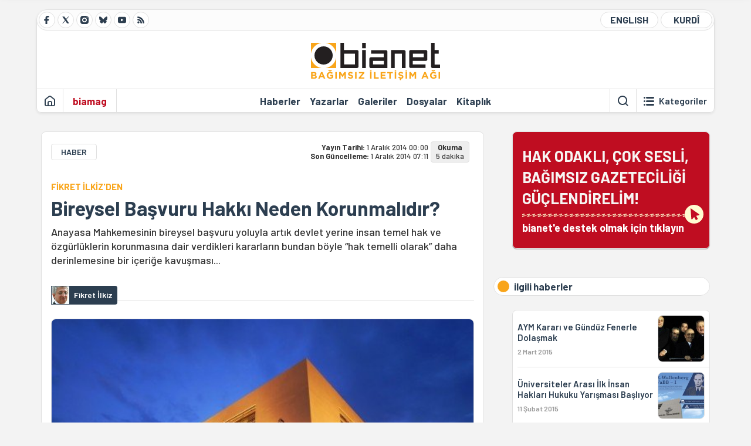

--- FILE ---
content_type: text/html; charset=utf-8
request_url: https://bianet.org/haber/bireysel-basvuru-hakki-neden-korunmalidir-160383
body_size: 15384
content:
<!DOCTYPE html><html lang=tr xml:lang=tr><head><script>window.dataLayer=window.dataLayer||[];window.dataLayer.push({'section':'Bianet'});</script><script>(function(w,d,s,l,i){w[l]=w[l]||[];w[l].push({'gtm.start':new Date().getTime(),event:'gtm.js'});var f=d.getElementsByTagName(s)[0],j=d.createElement(s),dl=l!='dataLayer'?'&l='+l:'';j.async=true;j.src='https://www.googletagmanager.com/gtm.js?id='+i+dl;f.parentNode.insertBefore(j,f);})(window,document,'script','dataLayer','GTM-T33QTD7');</script><meta charset=utf-8><meta name=viewport content="width=device-width, initial-scale=1, shrink-to-fit=no"><meta http-equiv=Content-Language content=tr><meta http-equiv=Cache-Control content="no-cache, no-store, must-revalidate"><meta http-equiv=Pragma content=no-cache><meta http-equiv=Expires content=0><link rel="shortcut icon" type=image/x-icon href=/favicon.ico><title>Bireysel Başvuru Hakkı Neden Korunmalıdır?</title><meta itemprop=description name=description property=og:description content="Anayasa Mahkemesinin bireysel başvuru yoluyla artık devlet yerine insan temel hak ve özgürlüklerin korunmasına dair verdikleri kararların bundan böyle “hak temelli olarak” daha derinlemesine bir içeriğe kavuşması..."><meta itemprop=datePublished content=2014-12-01T00:00:00+03:00><meta name=dateModified content=2014-12-01T07:11:24+03:00><meta itemprop=datePublished property=article:published content=2014-12-01T00:00:00+03:00><meta itemprop=keywords name=keywords content="bireysel başvuru hakkı"><meta itemprop=identifier name=contentid content=160383><meta property=og:title content="Bireysel Başvuru Hakkı Neden Korunmalıdır?"><meta property=og:url itemprop=url content=https://bianet.org/yazi/bireysel-basvuru-hakki-neden-korunmalidir-160383><meta name=twitter:url content=https://bianet.org/yazi/bireysel-basvuru-hakki-neden-korunmalidir-160383><meta name=twitter:title content="Bireysel Başvuru Hakkı Neden Korunmalıdır?"><meta name=twitter:description content="Anayasa Mahkemesinin bireysel başvuru yoluyla artık devlet yerine insan temel hak ve özgürlüklerin korunmasına dair verdikleri kararların bundan böyle “hak temelli olarak” daha derinlemesine bir içeriğe kavuşması..."><meta name=pdate content=20141201><meta name=utime content=20141201071124><meta name=ptime content=20141201000000><meta property=og:image content=https://static.bianet.org/system/uploads/1/articles/spot_image/000/160/383/original/anayasa_mahkemesi.jpg><meta name=twitter:image content=https://static.bianet.org/system/uploads/1/articles/spot_image/000/160/383/original/anayasa_mahkemesi.jpg><meta itemprop=genre content=News><meta itemprop=inLanguage content=tr><meta itemprop=ogType property=og:type content=article><meta property=og:type content=article><meta name=msapplication-starturl content=https://bianet.org><meta name=twitter:card content=summary_large_image><meta name=twitter:widgets:new-embed-design content=on><meta name=twitter:widgets:csp content=on><link rel=canonical href=https://bianet.org/yazi/bireysel-basvuru-hakki-neden-korunmalidir-160383><link rel=preconnect href=https://fonts.googleapis.com><link rel=preconnect href=https://fonts.gstatic.com crossorigin><link href="https://fonts.googleapis.com/css2?family=Barlow:ital,wght@0,400;0,500;0,600;0,700;1,400;1,500;1,600;1,700&amp;display=swap" rel=stylesheet><link rel=stylesheet href="/assets/css/main.css?v=rF0UcM0bW-J5Dpal-TQ0PkMc4VpxKuBonXeKKLg_blk" media=screen><link rel=stylesheet href=/assets/js/vendor/lightGallery/css/lightgallery-bundle.min.css media=none onload="if(media!='screen')media='screen'"><link rel=stylesheet href=/assets/js/vendor/select2/css/select2.min.css media=none onload="if(media!='screen')media='screen'"><link rel=stylesheet href="/assets/js/vendor/select2/css/select2-biatheme.css?v=EBJ32YPL0nz7-elwZf4CNSp3AmoIC2mpCJ3w4mteMWI" media=none onload="if(media!='screen')media='screen'"><script async src=https://securepubads.g.doubleclick.net/tag/js/gpt.js crossorigin=anonymous></script><script>window.googletag=window.googletag||{cmd:[]};googletag.cmd.push(function(){googletag.defineSlot('/23095218034/masthead_mobil',[300,100],'div-gpt-ad-1765913091729-0').addService(googletag.pubads());googletag.defineSlot('/23095218034/habarsonu_mobil',[[300,250],[336,280]],'div-gpt-ad-1765913132123-0').addService(googletag.pubads());googletag.defineSlot('/23095218034/habarsonu_desktop',[[960,90],[970,66],'fluid',[950,90],[980,90],[970,250],[970,90],[980,120]],'div-gpt-ad-1765913171830-0').addService(googletag.pubads());googletag.defineSlot('/23095218034/sidebar2',[[336,280],[300,250]],'div-gpt-ad-1765913200437-0').addService(googletag.pubads());googletag.defineSlot('/23095218034/sidebar-2',[[336,280],[300,250]],'div-gpt-ad-1765913228340-0').addService(googletag.pubads());googletag.defineSlot('/23095218034/sayfa_alti',[[300,250],[300,31],[300,75],[336,280],[300,50],[300,100],[320,100],[320,50]],'div-gpt-ad-1765913306932-0').addService(googletag.pubads());googletag.defineSlot('/23095218034/1',[[750,200],[728,90],[960,90],[750,100],[970,90],[970,250],[970,66],[750,300],[950,90]],'div-gpt-ad-1765913343676-0').addService(googletag.pubads());googletag.pubads().enableSingleRequest();googletag.pubads().collapseEmptyDivs();googletag.enableServices();});</script><ins data-publisher=adm-pub-6296092264 data-ad-network=667c219d865235b64ada3ccb data-ad-size="[[320, 100]], [[970, 90]]" class=adm-ads-area></ins><script src=https://static.cdn.admatic.com.tr/showad/showad.min.js></script><script>window.yaContextCb=window.yaContextCb||[]</script><script src=https://yandex.ru/ads/system/context.js async></script><script>history.scrollRestoration="manual";var adsStatus=true;</script><script type=application/javascript src=https://news.google.com/swg/js/v1/swg-basic.js></script><script>(self.SWG_BASIC=self.SWG_BASIC||[]).push(basicSubscriptions=>{basicSubscriptions.setOnEntitlementsResponse(entitlementsPromise=>{entitlementsPromise.then(entitlements=>{if(entitlements.enablesThisWithCacheableEntitlements()){adsStatus=false;window.addEventListener('load',function(){var ads=document.querySelectorAll('ins');ads.forEach(function(ad){ad.remove();});});basicSubscriptions.dismissSwgUI();}});});basicSubscriptions.init({type:"NewsArticle",isPartOfType:["Product"],isPartOfProductId:"CAowxYmcCw:openaccess",clientOptions:{theme:"light",lang:"tr"},});});</script><body><noscript><iframe src="https://www.googletagmanager.com/ns.html?id=GTM-T33QTD7" height=0 width=0 style=display:none;visibility:hidden></iframe></noscript><header class=header--desktop><div class='container header-wrapper shadow-sm'><div class='top-bar row'><div class='social col-4'><a href=https://www.facebook.com/bagimsiziletisimagi class='btn btn--social btn--circle btn--social--facebook' target=_blank><img src=https://static.bianet.org/icons/icon-facebook.svg alt="Facebook'ta Bianet"></a> <a href=https://twitter.com/bianet_org class='btn btn--social btn--circle btn--social--twitter' target=_blank><img src=https://static.bianet.org/icons/icon-twitter.svg alt="Twitter'da Bianet"></a> <a href=https://www.instagram.com/bianetorg class='btn btn--social btn--circle btn--social--instagram' target=_blank><img src=https://static.bianet.org/icons/icon-instagram.svg alt="Instagram'da Bianet"></a> <a href=https://bsky.app/profile/bianet.org class='btn btn--social btn--circle btn--social--bluesky' target=_blank><img src=https://static.bianet.org/icons/icon-bluesky.svg alt="Bluesky'da Bianet"></a> <a href=https://www.youtube.com/user/bianetorg class='btn btn--social btn--circle btn--social--youtube' target=_blank><img src=https://static.bianet.org/icons/icon-youtube.svg alt="Youtube'da Bianet"></a> <a href=/rss/bianet class='btn btn--social btn--circle btn--social--rss' target=_blank><img src=https://static.bianet.org/icons/icon-rss.svg alt="Bianet RSS"></a></div><div class='empty col-4'></div><div class='language col-4'><a href=/english class='btn btn--language btn--round-full btn--language--english'>ENGLISH</a> <a href=/kurdi class='btn btn--language btn--round-full btn--language--kurdi'>KURDÎ</a></div></div><div class=mid-bar><div class=row><div class=col-auto><div class=empty></div></div><div class=col><a href='/' class=logo><img src=https://static.bianet.org/logos/bianet-logo.svg alt='bianet-Bağımsız İletişim Ağı'></a></div><div class=col-auto><div class=empty></div></div></div></div><div class=bottom-bar><div class=row><div class=col-2><div class=left-part><a href='/' class='btn btn--icon'><img src=https://static.bianet.org/icons/icon-home.svg alt='Ana Sayfa'></a><div class='vline ms-1'></div><a href=/biamag class='btn btn--text highlight-2'><span>biamag</span></a><div class=vline></div></div></div><div class=col-8><div class=center-part><a href=/haberler class='btn btn--text'><span>Haberler</span><span class=indicator></span></a> <a href=/yazarlar class='btn btn--text'><span>Yazarlar</span><span class=indicator></span></a> <a href=/galeriler class='btn btn--text'><span>Galeriler</span><span class=indicator></span></a> <a href=/dosyalar class='btn btn--text'><span>Dosyalar</span><span class=indicator></span></a> <a href=/bia-kitapligi class='btn btn--text'><span>Kitapl&#x131;k</span><span class=indicator></span></a><div id=DivHeader1></div></div></div><div class=col-2><div class=right-part><div class=vline></div><a href=/arama class='btn btn--icon'><img src=https://static.bianet.org/icons/icon-search.svg alt=Ara></a><div class='vline me-1'></div><a class='btn btn--icon-text btn--toggle-categories'><img class=off src=https://static.bianet.org/icons/icon-categories.svg alt='Kategorileri Göster'><img class=on src=https://static.bianet.org/icons/icon-close.svg alt='Kategorileri Gizle'><span tabindex=0>Kategoriler</span></a></div></div></div></div></div><div class='container category-wrapper'><div class=row><div class=col-12><div class='center-part shadow-sm' id=DivHeader2></div></div></div></div></header><header class=header--desktop-sticky><div class='container-fluid header-wrapper shadow'><div class='top-bar row'><div class='social col-4'><a href=https://www.facebook.com/bagimsiziletisimagi class='btn btn--social btn--circle btn--social--facebook' target=_blank><img src=https://static.bianet.org/icons/icon-facebook.svg alt="Facebook' ta Bianet"></a> <a href=https://twitter.com/bianet_org class='btn btn--social btn--circle btn--social--twitter' target=_blank><img src=https://static.bianet.org/icons/icon-twitter.svg alt="Twitter' da Bianet"></a> <a href=https://www.instagram.com/bianetorg class='btn btn--social btn--circle btn--social--instagram' target=_blank><img src=https://static.bianet.org/icons/icon-instagram.svg alt="Instagram' da Bianet"></a> <a href=https://www.youtube.com/user/bianetorg class='btn btn--social btn--circle btn--social--youtube' target=_blank><img src=https://static.bianet.org/icons/icon-youtube.svg alt="Youtube' da Bianet"></a> <a href=/rss/bianet class='btn btn--social btn--circle btn--social--rss' target=_blank><img src=https://static.bianet.org/icons/icon-rss.svg alt="Bianet RSS"></a></div><div class='logo col-4'><a href="/"><img src=https://static.bianet.org/logos/bianet-logo-md.svg alt="bianet-Bağımsız İletişim Ağı"></a></div><div class='language col-4'><a href=/english class='btn btn--language btn--round-full btn--language--english'>ENGLISH</a> <a href=/kurdi class='btn btn--language btn--round-full btn--language--kurdi'>KURDÎ</a></div></div></div></header><header class=header--mobile><div class='container-fluid header-wrapper shadow'><div class=row><div class='left-part col-2'><a href=/arama class='btn btn--icon search'><img src=https://static.bianet.org/icons/icon-search-mobile.svg alt=Ara></a> <a href='/' class='btn btn--icon home'><img src=https://static.bianet.org/icons/icon-home-mobile.svg alt='Ana Sayfa'></a></div><div class='center-part col-8'><a href="/"><img src=https://static.bianet.org/logos/bianet-logo-sm.svg alt="bianet-Bağımsız İletişim Ağı"></a></div><div class='right-part col-2'><a class='btn btn--icon sidebar-switch'><img class=open src=https://static.bianet.org/icons/icon-menu-mobile.svg alt='Menü Göster'><img class=close src=https://static.bianet.org/icons/icon-close-mobile.svg alt='Menü Gizle'></a></div></div></div><div id=mobile-menu class=sidenav><div class=sidenav__content><div class=container-md><div class='row user d-none'></div><div class='row links'><div class=col><div class=wrapper-1><a href="/" class='btn btn--text'><span>bianet</span></a> <a href=/biamag class='btn btn--text'><span>biamag</span></a> <a href=/english class='btn btn--text'><span>english</span></a> <a href=/kurdi class='btn btn--text'><span>kurdî</span></a></div><div id=DivHeader3></div><div class=title>B&#xD6;L&#xDC;MLER</div><div class=wrapper-2><a href=/haberler class='btn btn--text'><span>Haberler</span></a> <a href=/yazarlar class='btn btn--text'><span>Yazarlar</span></a> <a href=/dosyalar class='btn btn--text'><span>&#xD6;zel Dosyalar</span></a> <a href=/projeler class='btn btn--text'><span>Projeler</span></a> <a href=/bia-kitapligi class='btn btn--text'><span>Kitapl&#x131;k</span></a> <a href=/galeriler class='btn btn--text'><span>Galeriler</span></a> <a href=/arama class='btn btn--text'><span>Sitede Ara</span></a></div><div class=title>KATEGOR&#x130;LER</div><div class=wrapper-3><div id=DivHeader4></div></div><div class=title>SOSYAL MEDYA</div><div class=wrapper-5><a href=https://www.facebook.com/bagimsiziletisimagi class='btn btn--text' target=_blank><span>Facebook</span></a> <a href=https://twitter.com/bianet_org class='btn btn--text' target=_blank><span>Twitter</span></a> <a href=https://www.youtube.com/user/bianetorg class='btn btn--text' target=_blank><span>Youtube</span></a> <a href=https://www.instagram.com/bianetorg class='btn btn--text' target=_blank><span>Instagram</span></a> <a href=/rss/bianet class='btn btn--text' target=_blank><span>RSS</span></a> <a href=https://eepurl.com/bEeFmn class='btn btn--text' target=_blank><span>E-b&#xFC;lten</span></a></div><div class=title>KURUMSAL</div><div class=wrapper-4><a href=/hakkimizda class='btn btn--text'><span>Hakk&#x131;m&#x131;zda</span></a> <a href=/hakkimizda#iletisim class='btn btn--text'><span>&#x130;leti&#x15F;im</span></a> <a href=/page/kvkk-politikasi-285337 class='btn btn--text'><span>KVKK Politikas&#x131;</span></a> <a href=/page/gizlilik-sozlesmesi-285338 class='btn btn--text'><span>Gizlilik S&#xF6;zle&#x15F;mesi</span></a></div></div></div></div></div><div class=sidenav__footer><div class=logo><img src=https://static.bianet.org/logos/bianet-logo.svg alt="Bianet - Bağımsız İletişim Ağı"></div></div></div></header><scripts></scripts><style>.fig-modal .modal-dialog{position:relative;display:table;overflow-y:auto;overflow-x:auto;width:auto}</style><main class='page-news-single balanced'><div class=container-fluid><div class=container><div class=row><div class=col-12><div class=ads--before-content><div id=DivAds-ContentHeader-1751048681></div><scripts></scripts></div></div></div></div></div><div class="container-md scroll-step" data-url=/yazi/bireysel-basvuru-hakki-neden-korunmalidir-160383 data-title="Bireysel Başvuru Hakkı Neden Korunmalıdır?"><div class=row><div class="col-12 col-lg-8"><div class=column-1><section class="news-single content-part" data-url=/yazi/bireysel-basvuru-hakki-neden-korunmalidir-160383 data-title="Bireysel Başvuru Hakkı Neden Korunmalıdır?"><div class=top-part><div class=meta-wrapper><div class=category-wrapper><a class=btn-category href=/kategori/haber-20 target=_blank>HABER</a></div><div class=date-wrapper><div class=publish-date><span class=label-mobile>YT: </span> <span class=label-desktop>Yay&#x131;n Tarihi: </span> <span class=value-mobile>01.12.2014 00:00</span> <span class=value-desktop>1 Aral&#x131;k 2014 00:00</span></div><div class=update-date><span class=separator>&nbsp;~&nbsp;</span> <span class=label-mobile>SG: </span> <span class=label-desktop>Son G&#xFC;ncelleme: </span> <span class=value-mobile>01.12.2014 07:11</span> <span class=value-desktop>1 Aral&#x131;k 2014 07:11</span></div></div><div class=read-time><span class=label-mobile>Okuma</span> <span class=label-desktop>Okuma:&nbsp;</span> <span class=value>5 dakika</span></div></div><div class=txt-wrapper><h2 class=surheadline>F&#x130;KRET &#x130;LK&#x130;Z&#x27;DEN</h2><h1 class=headline tabindex=0>Bireysel Ba&#x15F;vuru Hakk&#x131; Neden Korunmal&#x131;d&#x131;r?</h1><div class=desc tabindex=0>Anayasa Mahkemesinin bireysel başvuru yoluyla artık devlet yerine insan temel hak ve özgürlüklerin korunmasına dair verdikleri kararların bundan böyle “hak temelli olarak” daha derinlemesine bir içeriğe kavuşması...</div></div><div class="hline--1x d-lg-none"></div><div class=info-wrapper--mobile><div class=left-part><div class=authors-wrapper><a href=/yazar/fikret-ilkiz-57 class="ccard ccard--author ccard--author-chip"><div class=txt-wrapper><h2 class=name>Fikret &#x130;lkiz</h2></div></a></div></div></div><div class="info-wrapper d-none d-lg-flex"><div class=left-part><div class=authors-wrapper><a href=/yazar/fikret-ilkiz-57 class="ccard ccard--author ccard--author-chip"><div class=img-wrapper><img src=https://static.bianet.org/system/uploads/1/authors/000/000/057/original/fikret_ilkiz.jpg class=card-img-left alt="Fikret İlkiz" loading=lazy></div><div class=txt-wrapper><h2 class=name>Fikret &#x130;lkiz</h2></div></a></div></div><div class=hline--1x></div></div><div class=figure-wrapper tabindex=0><figure><div class=figure-img-wrapper><img src=https://static.bianet.org/system/uploads/1/articles/spot_image/000/160/383/original/anayasa_mahkemesi.jpg alt="Bireysel Başvuru Hakkı Neden Korunmalıdır?" loading=lazy></div></figure></div></div><div class=bottom-part><div class="actions-wrapper sticky-0"><div class="inner-wrapper sticky"><a target=_blank href="https://www.facebook.com/sharer.php?u=https://bianet.org/yazi/bireysel-basvuru-hakki-neden-korunmalidir-160383" class="btn btn--icon-large btn-facebook"><img src=https://static.bianet.org/icons/icon-large-facebook.svg alt=""></a> <a target=_blank href='https://twitter.com/intent/tweet?url=https://bianet.org/yazi/bireysel-basvuru-hakki-neden-korunmalidir-160383&amp;text=Bireysel Başvuru Hakkı Neden Korunmalıdır?' class="btn btn--icon-large btn-twitter"><img src=https://static.bianet.org/icons/icon-large-twitter.svg alt=""></a> <a target=_blank href="https://wa.me/?text=https://bianet.org/yazi/bireysel-basvuru-hakki-neden-korunmalidir-160383" class="btn btn--icon-large btn-whatsapp"><img src=https://static.bianet.org/icons/icon-large-whatsapp.svg alt=""></a> <a target=_blank href="https://bsky.app/intent/compose?text=https://bianet.org/yazi/bireysel-basvuru-hakki-neden-korunmalidir-160383" class="btn btn--icon-large btn-bluesky"><img src=https://static.bianet.org/icons/icon-large-bluesky.svg alt=""></a> <a href=javascript:void(0) onclick="copyText('https://bianet.org/yazi/bireysel-basvuru-hakki-neden-korunmalidir-160383')" class="btn btn--icon-large btn-copy"><img src=https://static.bianet.org/icons/icon-large-copylink.svg alt=""></a> <a target=_blank href="/cdn-cgi/l/email-protection#[base64]" class="btn btn--icon-large btn-email"><img src=https://static.bianet.org/icons/icon-large-email.svg alt=""></a> <a href=/print/yazi/bireysel-basvuru-hakki-neden-korunmalidir-160383 class="btn btn--icon-large btn-print" target=_blank><img src=https://static.bianet.org/icons/icon-large-print.svg alt=""></a></div></div><div class=content-wrapper><div class=content id=gallery-160383 tabindex=0><p>Anımsarsınız 07 Mayıs 2010 kabul tarihli 5982 sayılı yasa ile Anayasada değişiklik yapıldı. Halk oylaması ile “evet” denilen değişiklikler arasına <strong>"bireysel başvuru"</strong><strong> </strong>hakkı eklendi. Anayasa Mahkemesi’ne kanunların, kanun hükmünde kararnamelerin ve TBMM İçtüzüğünün Anayasaya aykırılık savlarını denetleme yetkisi dışında ayrıca <strong>“bireysel</strong><strong> başvuruları”</strong> incelemek, karara bağlamak yetki ve görevi verildi <strong>(Madde 148)</strong>. Hükümet, bununla pek övünüyordu! Ama artık Anayasa Mahkemesine verdiği kararlar yüzünden çok öfkeli…<p><a href=/etiket/bireysel-basvuru-hakki-25142>Bireysel başvuru hakkı</a> nedir?<p>Anayasa değişikliğine göre; <em>“Herkes, Anayasa'da güvence altına alınmış temel hak ve özgürlüklerinden, Avrupa İnsan Hakları Sözleşmesi kapsamındaki herhangi birinin kamu gücü tarafından, ihlal edildiği iddiasıyla Anayasa Mahkemesine başvurabilir.”</em> Kanunla düzenlenecek olan bireysel başvuru hakkı olağanüstü kanun yoludur. Bireysel başvuruda bulunabilmek için olağan kanun yollarının tüketilmiş olması şarttır. Kısaca, iç hukuk yollarını tüketmelisiniz ve başvuracağınız başka yargı yolu kalmamış olmalı. Bireysel başvurunun “ne olmadığı” hakkında Anayasaya önemli bir fıkra daha eklendi. <em>“Bireysel başvuruda, kanun yolunda gözetilmesi gereken hususlarda inceleme yapılamaz.”</em> Yani, Anayasa Mahkemesi bireysel başvuru hakkını kullanan insanlar için temyiz mercii değildir.<p>Anayasa Mahkemesine bireysel başvuruda bulunabilmek için <strong>olağan kanun yollarının tüketilmiş olması</strong> şartı getirildiğinden iç hukuktaki tüm yargı yolu veya başvuru haklarının tüketilmiş olması hakkındaki düzenlemenin gerekçesi Türkiye'nin AİHM önünde pek çok davada mahkûm olmasıydı. Bunu önlemek istiyorlardı ve “bireysel başvuru” hakkının kabulünde en önemli etkenlerden birisi olan bu gerekçeye göre; AİHM' sine başvurmadan önce Anayasa Mahkemesine yapılacak bireysel başvuru, tüketilmesi gereken bir iç hukuk yolu olarak kabul edildi. Yasa koyucunun gerekçesi şöyleydi: <em>" Bu nedenle, bireysel başvuru müessesenin getirilmesiyle, hak ihlallerine maruz kaldığını iddia edenlerin önemli bir bölümünü n bireysel başvuru aşamasında, başka bir ifadeyle Avrupa İnsan Hakları Mahkemesine gitmeden önce, tatmin edilebilmesinin mümkün olabileceği ve böylece Türkiye aleyhine açılacak dava ve verilecek ihlal kararlarında azalma olacağı değerlendirilmektedir. Bu itibarla, Türkiye'de iyi işleyen bir bireysel başvuru sisteminin kurulması, haklar ve hukukun üstünlüğü temelindeki standartları yükseltecektir"</em><p>Böylece yeni sistemle Anayasa Mahkemesine,  <em>"özgürlükleri koruma ve geliştirme misyonu da”  </em><em>yükleniyordu. </em>İşte bu yüzden bireysel başvurunun tartışıldığı yıllarda bireysel başvuru hakkı kanunla düzenleneceği için "Anayasa Mahkemesinin Kuruluşu ve Yargılama Usulleri Hakkında Kanun” henüz Tasarısı halindeyken mutlaka tartışmaya açılmasını istemiştik. Çünkü “Aksi takdirde, <strong>"bireysel başvuru yolu",</strong><strong> </strong>Anayasa Mahkemesine yüklenmiş özgürlükleri koruma ve geliştirme misyonu olmayıp, tam aksine; eğer Tasarı kanunlaşırsa, "ileri demokrasi"(!) anlayışına göre AİHM' sine başvuruyu <em>geciktirme ve engelleme yolu</em> olarak iç hukukumuzda tüketilmesi gereken yol olmak üzeredir.”demiştik. <em> (7 Şubat 2011. BiaNet. Anayasa Mahkemesinin Asıl Fonksiyonu) </em><p>Böyle bir sonuçla bundan sonra da karşılaşmamak için bu görüşümü, akılda tutmanın yararına inanıyorum. Buna karşılık Anayasa Mahkemesinin günümüzde ulaştığı başarıyı takdirle karşılamak ve olağanüstü iş yüküne karşılık bireysel başvuru kararlarıyla yarattıkları olağanüstü başarıyı takdir etmek ve sürdürülebilir başarısını korumak gerekiyor.<p>Yaşamımızı zenginleştirmek için Anayasa Mahkemesinin verdiği her kararın didik didik edilmesi ve tartışılmasının temel hakların korunması çok yararı olacağına inanıyorum.<p>27- 28 Kasım 2014 tarihlerinde Antalya’da; <em>“İnsan Hakları Ulusal Koruma Mekanizması Olarak Anayasa Mahkemesine Bireysel Başvuru”</em>  Konferansı yapıldı. Bireysel Başvuru sisteminin desteklenmesi için yürütülen bu çalışmada emeği geçen Avrupa Konseyi ve AYM çalışanları ile çevirmenleri kutlamak gerekiyor, çok başarılıydılar. Katılımcılar ve tebliğler çok öğretici ve yararlıydı. Konferansların sürdürülmesinin insan haklarının korunmasına çok yararı olacaktır. İnsan haklarının korunmasında<em> sürdürülebilirlik, </em>Türkiye için önemlidir.<p>Konferansın kapanış gününde yapılan açıklamaya göre Anayasa Mahkemesine ulaşan başvuru sayısı 30 bini bulmuş durumda… Nasıl bir ülkede yaşadığımız bu rakamdan belli değil mi?<p>Bu Konferansa katılanların tespitine göre, Anayasa Mahkemesinin bu kadar kısa sürede “Bireysel Başvuru Hakkı” konusunda ulaştığı nokta; kutlanması gereken <strong>“tarihsel bir başarıdır”. </strong>Sadece tarihçiler için değil, herkes için bu tespitin altı çizilmelidir.<p>Bu başarıyı yaratan Anayasa Mahkemesinin yargıçlarını ve özellikle Bireysel Başvuru ile ilgili görevli olan Raportörler ve Raportör Yardımcılarını tedirgin edebilirler. Çünkü Anayasa Mahkemesinin özellikle bireysel başvuru yoluyla temel hak ve özgürlükleri korumaya yönelik <strong>“misyonuna”</strong> Hükümet ve adamları müthiş kızgınlar… Ancak buna karşılık temel hak ve özgürlüklerinin korunması için “hukuki güvenlik” arayışında olan insanlar bireysel başvuru haklarını kullanmaktan ve Anayasa Mahkemesine başvurmaktan memnunlar. Hukuki güvenliklerinin sağlanması için Anayasa Mahkemesine başvuruyorlar. Bu yüzden Hükümet çoğunluk otoritesine dayalı mantığıyla kendisine karşı olan her şeye, her yargı kurumuna, aleyhine gördüğü yargının her kararına karşı olduğundan; Anayasa Mahkemesinin ulaştığı bu başarıyı biçmek isteyecektir. Umarım bu başarıyı engellemezler, umarım böyle olmaz…<p>Bireysel başvuru hakkını kullanan <em>“milli irade sahibi” </em>insanların temel haklarını Anayasa Mahkemesinin koruduğu bu kadar açıksa; Hükümetin adamları özgürlükler yerine hakları sınırlandırmayı devlet görev saydıklarından, umarım; Anayasa Mahkemesi yargıçlarına, Raportörlere ve raportör yardımcılarına duydukları husumetle taşları yerlerinden oynatmazlar. Sürgünlerle, görevden almalar yoluyla tarihi bir başarıya imza atanları görevlerinden atmazlar. Umarım bireysel başvuru yolunu böylece işlevsiz bırakıp, kendi görüşlerine uygun, izin verdikleri kadar korunacak insan hakları sistemi kurmaya kalkmazlar…<p>Beklentim odur ki; Anayasa Mahkemesinin bireysel başvuru yoluyla artık devlet yerine insan temel hak ve özgürlüklerin korunmasına dair verdikleri kararların bundan böyle “hak temelli olarak” daha derinlemesine bir içeriğe kavuşması, sistemin daha iyi işlemesi, yargı kararlarının yaşama geçmesi amacıyla tartışma yollarının çoğaltılması ve herkesin hukuk güvenliğinin sağlamasıdır. Böylece demokratik hukuk devletinin gücü çoğalır.<p>Siyasal iktidarların güç savaşlarına terk edilmeyecek kadar önemli olan yargının bağımsızlık ve tarafsızlığını sağlamak için sığınacak liman aramak yerine; temel hak ve özgürlüklerine sahip çıkan insanların hak ve özgürlüklerini koruyan ve yaşama geçiren yargı kararları üretmek ve bu kararları çoğaltmaktır asıl görev...<p>İnsan haklarından yana olanları ve yargıyı yaratanların korunmasını sağlayabiliriz, umarım!<p></div><div class=tags-wrapper><div class="chip chip--location"><div class=label>Haber Yeri</div><div class=location>B&#x130;A Haber Merkezi</div></div><a href=/etiket/bireysel-basvuru-hakki-25142 class="btn btn--tag">bireysel ba&#x15F;vuru hakk&#x131;</a></div></div></div><div class=extra-part><div class=authors-wrapper><div class="ccard ccard--author ccard--author-xlarge"><div class=top-wrapper><a href=/yazar/fikret-ilkiz-57 class=img-wrapper> <img src=https://static.bianet.org/system/uploads/1/authors/000/000/057/original/fikret_ilkiz.jpg alt="Fikret İlkiz" loading=lazy> </a><div class=info-wrapper><a href=/yazar/fikret-ilkiz-57 class=name>Fikret &#x130;lkiz</a><div class=contact-wrapper><a href="/cdn-cgi/l/email-protection#d0b9bcbbb9aa90bdb1b9bcfebbbfb3febeb5a4" target=_blank class=btn-email><img src=https://static.bianet.org/icons/icon-email.svg alt=""><span><span class="__cf_email__" data-cfemail="60090c0b091a200d01090c4e0b0f034e0e0514">[email&#160;protected]</span></span></a> <a href=/yazar/fikret-ilkiz-57 class=btn-profile><img src=https://static.bianet.org/icons/icon-profile.svg alt=""><span>t&#xFC;m yaz&#x131;lar&#x131;</span></a></div></div></div><div class=bottom-wrapper><div class=txt-wrapper><div class=short>İstanbul &Uuml;niversitesi Hukuk Fak&uuml;ltesi mezunu. İstanbul Barosuna kayıtlı avukat. 1982-2004 yıllarında Cumhuriyet Gazetesi Avukatı ve Hukuk Danışmanı olarak &ccedil;alıştı. 1997-2002 arasında ise Cumhuriyet Gazetesi Sorumlu...</div><div class=long><p>İstanbul &Uuml;niversitesi Hukuk Fak&uuml;ltesi mezunu. İstanbul Barosuna kayıtlı avukat. 1982-2004 yıllarında Cumhuriyet Gazetesi Avukatı ve Hukuk Danışmanı olarak &ccedil;alıştı. 1997-2002 arasında ise Cumhuriyet Gazetesi Sorumlu Yazı İşleri M&uuml;d&uuml;rl&uuml;ğ&uuml; g&ouml;revini y&uuml;r&uuml;tt&uuml;. İstanbul Barosu Dergi Yayın Kurulu &uuml;yeliği (1992-2003), Staj Eğitim Merkezi kurucusu, &ldquo;AİHS ve Bireysel Başvuru&rdquo; B&ouml;l&uuml;m Başkanlığı (1996-2002), T&uuml;rkiye Barolar Birliği İnsan Hakları Araştırma Uygulama Merkezi Y&uuml;r&uuml;tme Kurulu &Uuml;yesi (2002-2005), Basın Konseyi Hukuk Danışmanlığı ve Genel Sekreter Vekilliği&nbsp; (1992-1996) g&ouml;revlerinde bulundu. G&uuml;ncel Hukuk Dergisi&rsquo;nin Genel Yayın Koordinat&ouml;r&uuml; ve Mart 2016 tarihinden itibaren Sorumlu Yazı İşleri M&uuml;d&uuml;r&uuml;.<p>Basın Konseyi ile Dayanışma Vakfı ile İnsan Hakları Kurumu Vakfı kurucu &uuml;yesi ve Umut Vakfı Y&ouml;netim Kurulu &Uuml;yesi. T&uuml;rkiye Gazeteciler Cemiyeti Onursal &Uuml;yesi. T&uuml;rkiye Gazeteciler Cemiyeti 1998 Basın &Ouml;zg&uuml;rl&uuml;ğ&uuml; &Ouml;d&uuml;l&uuml;, T&uuml;rkiye Yayıncılar Birliği tarafından 2013 yılı İfade &Ouml;zg&uuml;rl&uuml;ğ&uuml; Onur &Ouml;d&uuml;l&uuml; sahibi. T&uuml;rk Ceza Hukuku Derneği (2009-2011) Genel Sekreteri, (2012) Başkanı g&ouml;revlerinde bulundu ve halen TCHD Y&ouml;netim Kurulu &uuml;yesi olarak &ccedil;alışıyor.<p><em>Par&ccedil;alanmış Adalet / T&uuml;rkiye'de &Ouml;zel Ceza Yargısı</em> <em>(</em><em>İstanbul. İletişim Yayınları 2011), İfade &Ouml;zg&uuml;rl&uuml;ğ&uuml; İlkeler ve T&uuml;rkiye</em> (İstanbul İletişim Yayınları 2007), <em>Demokratik Anayasa G&ouml;r&uuml;ş ve &Ouml;neriler</em> (Metis Yayınları (Nisan 2012), (BİA) &ldquo;İfade &Ouml;zg&uuml;rl&uuml;ğ&uuml;n&uuml;n On Yılı 2001-2011&rdquo; (Aralık 2012),&ldquo;T&uuml;rkiye&rsquo;de Hukuku Yeniden D&uuml;ş&uuml;nmek&rdquo; (İletişim 2015) adlı kitaplarda ve ayrıca G&uuml;ncel Hukuk, Su&ccedil; ve Ceza Dergilerinde yazıları, bianet web sitesinde ve &ccedil;eşitli yayın organlarında makaleleri yayımlandı.</div></div></div><div class=btn-expand><img src=https://static.bianet.org/icons/icon-expand.svg alt='Devamını Göster'></div></div></div></div><section class="mt-4 d-lg-none connected-mobile"><div class=section__title>ilgili haberler</div><div class=section__content><div class="box box--related-mobile"><div class=news-wrapper><a href=/yazi/aym-karari-ve-gunduz-fenerle-dolasmak-162716 class="ccard ccard--news ccard--news-small"><div class=txt-wrapper><h6 class=surheadline>F&#x130;KRET &#x130;LK&#x130;Z&#x27;DEN</h6><h5 class=headline>AYM Karar&#x131; ve G&#xFC;nd&#xFC;z Fenerle Dola&#x15F;mak</h5><div class=date>2 Mart 2015</div></div><div class=img-wrapper><img src=https://static.bianet.org/system/uploads/1/articles/main_image/000/162/716/original/4_bakan_132.jpg alt=/yazi/aym-karari-ve-gunduz-fenerle-dolasmak-162716 loading=lazy></div></a><div class=hline--1x></div><a href=/haber/universiteler-arasi-ilk-insan-haklari-hukuku-yarismasi-basliyor-162194 class="ccard ccard--news ccard--news-small"><div class=txt-wrapper><h5 class=headline>&#xDC;niversiteler Aras&#x131; &#x130;lk &#x130;nsan Haklar&#x131; Hukuku Yar&#x131;&#x15F;mas&#x131; Ba&#x15F;l&#x131;yor</h5><div class=date>11 &#x15E;ubat 2015</div></div><div class=img-wrapper><img src=https://static.bianet.org/system/uploads/1/articles/main_image/000/162/194/original/yarışma123.jpg alt=/haber/universiteler-arasi-ilk-insan-haklari-hukuku-yarismasi-basliyor-162194 loading=lazy></div></a><div class=hline--1x></div><a href=/yazi/anayasa-mahkemesi-nde-eylul-sonrasini-beklemek-139856 class="ccard ccard--news ccard--news-small"><div class=txt-wrapper><h6 class=surheadline>F&#x130;KRET &#x130;LK&#x130;Z&#x27;DEN</h6><h5 class=headline>Anayasa Mahkemesi&#x27;nde Eyl&#xFC;l Sonras&#x131;n&#x131; Beklemek</h5><div class=date>23 Temmuz 2012</div></div><div class=img-wrapper><img src=https://static.bianet.org/system/uploads/1/articles/main_image/000/139/856/original/anayasa150.jpg alt=/yazi/anayasa-mahkemesi-nde-eylul-sonrasini-beklemek-139856 loading=lazy></div></a><div class=hline--1x></div><a href=/yazi/ic-hukukta-bireysel-basvuru-hakki-138822 class="ccard ccard--news ccard--news-small"><div class=txt-wrapper><h6 class=surheadline>F&#x130;KRET &#x130;LK&#x130;Z&#x27;DEN</h6><h5 class=headline>&#x130;&#xE7; Hukukta Bireysel Ba&#x15F;vuru Hakk&#x131;</h5><div class=date>4 Haziran 2012</div></div><div class=img-wrapper><img src=https://static.bianet.org/system/uploads/1/articles/main_image/000/138/822/original/anayasa150.jpg alt=/yazi/ic-hukukta-bireysel-basvuru-hakki-138822 loading=lazy></div></a><div class=hline--1x></div><a href=/haber/anayasa-mahkemesi-bireysel-basvuru-kabul-edemiyoruz-dedi-124817 class="ccard ccard--news ccard--news-small"><div class=txt-wrapper><h6 class=surheadline>ANAYASA DE&#x11E;&#x130;&#x15E;&#x130;KL&#x130;&#x11E;&#x130;</h6><h5 class=headline>Anayasa Mahkemesi &quot;Bireysel Ba&#x15F;vuru Kabul Edemiyoruz&quot; Dedi</h5><div class=date>16 Eyl&#xFC;l 2010</div></div><div class=img-wrapper><img src=https://static.bianet.org/system/uploads/1/articles/main_image/000/124/817/original/anayasamahkemesi_150.jpg alt=/haber/anayasa-mahkemesi-bireysel-basvuru-kabul-edemiyoruz-dedi-124817 loading=lazy></div></a></div></div></div></section><section class=section--pushed><div class=section__content><div class="ccard ccard--support-v3"><div class=txt-wrapper><div class=title>Hak odaklı, çok sesli, bağımsız gazeteciliği güçlendirmek için bianet desteğinizi bekliyor.</div></div><a href=/bianete-destek-olun class=btn-support-v3 swg-standard-button=contribution role=button lang=tr><div class=swg-button-v3-icon-light></div>Google ile Katkıda Bulunun </a></div></div></section></section></div></div><div class="col-12 col-lg-4 d-none d-lg-block"><div class=column-2><section class=section--pushed><div class=section__content><a class="ccard ccard--support-v2" href=/bianete-destek-olun><div class=txt-wrapper><div class=title>HAK ODAKLI, ÇOK SESLİ,<br>BAĞIMSIZ GAZETECİLİĞİ GÜÇLENDİRELİM!</div><div class=desc>bianet'e destek olmak için tıklayın</div></div><div class=img-wrapper-alt><div class=circle></div><div class=arrow></div></div></a></div></section><section class=section--pushed><div class=section__title><div class=dot></div><div class=title tabindex=0>ilgili haberler</div></div><div class=section__content><div class="box box--related"><div class=news-wrapper><a href=/yazi/aym-karari-ve-gunduz-fenerle-dolasmak-162716 class="ccard ccard--news ccard--news-small"><div class=txt-wrapper><h6 class=surheadline>F&#x130;KRET &#x130;LK&#x130;Z&#x27;DEN</h6><h5 class=headline>AYM Karar&#x131; ve G&#xFC;nd&#xFC;z Fenerle Dola&#x15F;mak</h5><div class=date>2 Mart 2015</div></div><div class=img-wrapper><img src=https://static.bianet.org/system/uploads/1/articles/main_image/000/162/716/original/4_bakan_132.jpg alt=/yazi/aym-karari-ve-gunduz-fenerle-dolasmak-162716 loading=lazy></div></a><div class=hline--1x></div><a href=/haber/universiteler-arasi-ilk-insan-haklari-hukuku-yarismasi-basliyor-162194 class="ccard ccard--news ccard--news-small"><div class=txt-wrapper><h5 class=headline>&#xDC;niversiteler Aras&#x131; &#x130;lk &#x130;nsan Haklar&#x131; Hukuku Yar&#x131;&#x15F;mas&#x131; Ba&#x15F;l&#x131;yor</h5><div class=date>11 &#x15E;ubat 2015</div></div><div class=img-wrapper><img src=https://static.bianet.org/system/uploads/1/articles/main_image/000/162/194/original/yarışma123.jpg alt=/haber/universiteler-arasi-ilk-insan-haklari-hukuku-yarismasi-basliyor-162194 loading=lazy></div></a><div class=hline--1x></div><a href=/yazi/anayasa-mahkemesi-nde-eylul-sonrasini-beklemek-139856 class="ccard ccard--news ccard--news-small"><div class=txt-wrapper><h6 class=surheadline>F&#x130;KRET &#x130;LK&#x130;Z&#x27;DEN</h6><h5 class=headline>Anayasa Mahkemesi&#x27;nde Eyl&#xFC;l Sonras&#x131;n&#x131; Beklemek</h5><div class=date>23 Temmuz 2012</div></div><div class=img-wrapper><img src=https://static.bianet.org/system/uploads/1/articles/main_image/000/139/856/original/anayasa150.jpg alt=/yazi/anayasa-mahkemesi-nde-eylul-sonrasini-beklemek-139856 loading=lazy></div></a><div class=hline--1x></div><a href=/yazi/ic-hukukta-bireysel-basvuru-hakki-138822 class="ccard ccard--news ccard--news-small"><div class=txt-wrapper><h6 class=surheadline>F&#x130;KRET &#x130;LK&#x130;Z&#x27;DEN</h6><h5 class=headline>&#x130;&#xE7; Hukukta Bireysel Ba&#x15F;vuru Hakk&#x131;</h5><div class=date>4 Haziran 2012</div></div><div class=img-wrapper><img src=https://static.bianet.org/system/uploads/1/articles/main_image/000/138/822/original/anayasa150.jpg alt=/yazi/ic-hukukta-bireysel-basvuru-hakki-138822 loading=lazy></div></a><div class=hline--1x></div><a href=/haber/anayasa-mahkemesi-bireysel-basvuru-kabul-edemiyoruz-dedi-124817 class="ccard ccard--news ccard--news-small"><div class=txt-wrapper><h6 class=surheadline>ANAYASA DE&#x11E;&#x130;&#x15E;&#x130;KL&#x130;&#x11E;&#x130;</h6><h5 class=headline>Anayasa Mahkemesi &quot;Bireysel Ba&#x15F;vuru Kabul Edemiyoruz&quot; Dedi</h5><div class=date>16 Eyl&#xFC;l 2010</div></div><div class=img-wrapper><img src=https://static.bianet.org/system/uploads/1/articles/main_image/000/124/817/original/anayasamahkemesi_150.jpg alt=/haber/anayasa-mahkemesi-bireysel-basvuru-kabul-edemiyoruz-dedi-124817 loading=lazy></div></a></div></div></div></section><section class=section--pushed><div class=section__title><div class=dot></div><div class=title>di&#x11F;er yaz&#x131;lar&#x131;</div></div><div class=section__content><div class="box box--most-read"><div class=news-wrapper><a href=/yazi/nemo-tenetur-ve-susarak-savunmak-315996 class="ccard ccard--news ccard--news-small"><div class=txt-wrapper><h5 class=headline>Nemo Tenetur ve susarak savunmak</h5><div class=date>26 Ocak 2026</div></div><div class=img-wrapper><img src=https://static.bianet.org/list-yazi/2026/01/25/nemo-tenetur-ve-susarak-savunmak.png alt="Nemo Tenetur ve susarak savunmak" loading=lazy></div></a><div class=hline--1x></div><a href=/yazi/hukuk-ve-vicdani-mayalamak-315734 class="ccard ccard--news ccard--news-small"><div class=txt-wrapper><h6 class=surheadline>HUKUK G&#xDC;NDEM&#x130;</h6><h5 class=headline>Hukuk ve vicdan&#x131; mayalamak</h5><div class=date>19 Ocak 2026</div></div><div class=img-wrapper><img src=https://static.bianet.org/list-yazi/2026/01/18/hukuk-ve-vicdani-mayalamak.jpg alt="Hukuk ve vicdanı mayalamak" loading=lazy></div></a><div class=hline--1x></div><a href=/yazi/simidimiz-ve-hurriyetimiz-icin-10-ocak-315473 class="ccard ccard--news ccard--news-small"><div class=txt-wrapper><h5 class=headline>Simidimiz ve h&#xFC;rriyetimiz i&#xE7;in 10 Ocak</h5><div class=date>12 Ocak 2026</div></div><div class=img-wrapper><img src=https://static.bianet.org/list-yazi/2026/01/11/simidimiz-ve-hurriyetimiz-icin-10-ocak.png alt="Simidimiz ve hürriyetimiz için 10 Ocak" loading=lazy></div></a><div class=hline--1x></div><a href=/yazi/katliam-ve-avukatlar-315220 class="ccard ccard--news ccard--news-small"><div class=txt-wrapper><h5 class=headline>Katliam ve avukatlar</h5><div class=date>5 Ocak 2026</div></div><div class=img-wrapper><img src=https://static.bianet.org/list-yazi/2026/01/04/katliam-ve-avukatlar.jpg alt="Katliam ve avukatlar" loading=lazy></div></a><div class=hline--1x></div><a href=/yazi/utanci-sahiplenmek-315017 class="ccard ccard--news ccard--news-small"><div class=txt-wrapper><h5 class=headline>Utanc&#x131; sahiplenmek</h5><div class=date>29 Aral&#x131;k 2025</div></div><div class=img-wrapper><img src=https://static.bianet.org/list-yazi/2025/12/28/utanci-sahiplenmek.png alt="Utancı sahiplenmek" loading=lazy></div></a></div></div></div></section><div class=ads><div id=DivAds-SideBar1-235654619></div><scripts></scripts></div><div id=DivLatestAuthors-2031664976></div><scripts></scripts></div></div></div></div><div class="container-fluid news-transition scroll-step"><div class=container><div class=row><div class=col-12><div class=ads--between-content><div id=DivAds-General1-892109569></div><scripts></scripts></div></div></div></div></div><div class="nextFirstPage content-part scroll-step" data-url=/yazi/alevi-orgutleri-katliamlar-yasaniyor-kadinlar-kaciriliyor-ancak-medya-susuyor-316084 data-title="Alevi örgütleri: Katliamlar yaşanıyor, kadınlar kaçırılıyor ancak medya susuyor"></div><div class="container-fluid news-transition scroll-step"><div class=container><div class=row><div class=col-12><div class=ads--between-content><div id=DivAds-General2-1140793286></div><scripts></scripts></div></div></div></div></div><div class="nextSecondPage content-part scroll-step" data-url=/haber/italyan-lisesinde-grev-karari-mucadele-uluslararasi-alana-tasindi-316081 data-title="İtalyan Lisesi’nde grev kararı: Mücadele uluslararası alana taşındı"></div><div class=container-md><div class=row><div class=col-12><div id=DivHomeContent></div><scripts></scripts></div></div></div></main><footer class=footer--desktop><div class=container-md><div class=row><div class=col-12><div class=footer-wrapper><div class="row top-bar"><div class="copy col-8"><a href="/" class=logo><img src=https://static.bianet.org/logos/bianet-logo.svg alt="bianet-Bağımsız İletişim Ağı"></a><div class=copyright>Copyright © 2026 Tüm Hakları Saklıdır<br>IPS İletişim Vakfı - Bağımsız İletişim Ağı</div></div><div class="social col-4"><a href=https://www.facebook.com/bagimsiziletisimagi class="btn btn--social btn--circle btn--social--facebook" target=_blank><img src=https://static.bianet.org/icons/icon-facebook.svg alt="Facebook'ta Bianet"></a> <a href=https://twitter.com/bianet_org class="btn btn--social btn--circle btn--social--twitter" target=_blank><img src=https://static.bianet.org/icons/icon-twitter.svg alt="Twitter'da Bianet"></a> <a href=https://www.instagram.com/bianetorg class="btn btn--social btn--circle btn--social--instagram" target=_blank><img src=https://static.bianet.org/icons/icon-instagram.svg alt="Instagram'da Bianet"></a> <a href=https://www.youtube.com/user/bianetorg class="btn btn--social btn--circle btn--social--youtube" target=_blank><img src=https://static.bianet.org/icons/icon-youtube.svg alt="Youtube'da Bianet"></a> <a href=/rss/bianet class="btn btn--social btn--circle btn--social--rss" target=_blank><img src=https://static.bianet.org/icons/icon-rss.svg alt="Bianet RSS"></a></div></div><div id=DivFooter></div><div class="row bottom-bar"><div class=col><a href=/hakkimizda class="btn btn--text"><span>Bize Ula&#x15F;&#x131;n</span></a> <a href=/hakkimizda#acik-pozisyon class="btn btn--text"><span>A&#xE7;&#x131;k Pozisyonlar</span></a> <a href=/hakkimizda#staj class="btn btn--text"><span>Staj &#x130;mkan&#x131;</span></a> <a href=/hakkimizda#reklam class="btn btn--text"><span>Reklam Vermek &#x130;&#xE7;in</span></a> <a href=/page/kvkk-politikasi-285337 class="btn btn--text"><span>KVKK Politikas&#x131;</span></a> <a href=/page/gizlilik-sozlesmesi-285338 class="btn btn--text"><span>Gizlilik S&#xF6;zle&#x15F;mesi</span></a></div></div><div class="row last-bar"><div class=col>Bu web sitesi IPS &#x130;leti&#x15F;im Vakf&#x131;&#x27;na &#x130;sve&#xE7; Uluslararas&#x131; Kalk&#x131;nma &#x130;&#x15F;birli&#x11F;i Ajans&#x131; (SIDA) taraf&#x131;ndan sa&#x11F;lanan kurumsal destek kapsam&#x131;nda yay&#x131;nlanmaktad&#x131;r. Bu web sitesinin i&#xE7;eri&#x11F;i yaln&#x131;zca IPS &#x130;leti&#x15F;im Vakf&#x131;&#x27;n&#x131;n sorumlulu&#x11F;undad&#x131;r ve hi&#xE7;bir bi&#xE7;imde SIDA&#x27;n&#x131;n tutumunu yans&#x131;tmamaktad&#x131;r.</div></div></div></div></div></div></footer><footer class=footer--mobile><div class=container-fluid><div class=footer-wrapper><div class="row top-bar"><div class=col-12><a href="/" class=center-part><img src=https://static.bianet.org/logos/bianet-logo.svg alt="bianet-Bağımsız İletişim Ağı"></a></div></div><div class="row mid-bar"><div class="col social"><a href=https://www.facebook.com/bagimsiziletisimagi class="btn btn--social btn--circle btn--social--facebook" target=_blank><img src=https://static.bianet.org/icons/icon-facebook.svg alt="Facebook'ta Bianet"></a> <a href=https://twitter.com/bianet_org class="btn btn--social btn--circle btn--social--twitter" target=_blank><img src=https://static.bianet.org/icons/icon-twitter.svg alt="Twitter'da Bianet"></a> <a href=https://www.instagram.com/bianetorg class="btn btn--social btn--circle btn--social--instagram" target=_blank><img src=https://static.bianet.org/icons/icon-instagram.svg alt="Instagram'da Bianet"></a> <a href=https://www.youtube.com/user/bianetorg class="btn btn--social btn--circle btn--social--youtube" target=_blank><img src=https://static.bianet.org/icons/icon-youtube.svg alt="Youtube'da Bianet"></a> <a href=/rss/bianet class="btn btn--social btn--circle btn--social--rss" target=_blank><img src=https://static.bianet.org/icons/icon-rss.svg alt="Bianet RSS"></a></div></div><div class="row last-bar"><div class=col>Bu web sitesi IPS &#x130;leti&#x15F;im Vakf&#x131;&#x27;na &#x130;sve&#xE7; Uluslararas&#x131; Kalk&#x131;nma &#x130;&#x15F;birli&#x11F;i Ajans&#x131; (SIDA) taraf&#x131;ndan sa&#x11F;lanan kurumsal destek kapsam&#x131;nda yay&#x131;nlanmaktad&#x131;r. Bu web sitesinin i&#xE7;eri&#x11F;i yaln&#x131;zca IPS &#x130;leti&#x15F;im Vakf&#x131;&#x27;n&#x131;n sorumlulu&#x11F;undad&#x131;r ve hi&#xE7;bir bi&#xE7;imde SIDA&#x27;n&#x131;n tutumunu yans&#x131;tmamaktad&#x131;r.</div></div></div></div></footer><scripts></scripts><div class=scroll-to-top><img src=https://static.bianet.org/icons/icon-scrolltop.svg alt='Sayfa Başına Git'></div><div class=dark-bg style=opacity:0;visibility:hidden></div><input type=hidden id=HdnPeriod value=day><div id=notification popover=manual style=display:none><div class=notification-title><div class=title>GÜNCEL</div><button popovertarget=notification popovertargetaction=hide class="btn btn--icon"> <img class=close src=https://static.bianet.org/icons/icon-close-mobile.svg alt="Menü Gizle"> </button></div><a id=HrefNotification class="ccard ccard--news ccard--news-large"><div class=img-wrapper><img id=ImgNotification></div><div class=info-wrapper><div class=txt-wrapper><h5 class=headline><label id=LblNotification></label></h5></div></div></a></div><div id=getpermission popover=manual style=display:none><div class=getpermission-title><div class=icon><img class=close src=https://static.bianet.org/icons/icon-bell.png alt="Menü Gizle"></div><div class=title>bianet'ten bildirimler</div><button popovertarget=getpermission popovertargetaction=hide id=BtnRemindLaterClose class="btn btn--icon"> <img class=close src=https://static.bianet.org/icons/icon-close-mobile.svg alt="Menü Gizle"> </button></div><div class=content tabindex=0><div class=text>bianet'in özel bildirimlerine izin vererek önemli gelişmelerden haberdar olabilirsiniz.</div><div class=buttons><button popovertarget=getpermission id=BtnRemindLater popovertargetaction=hide class="btn btn-left"> Sonra Hatırlat </button> <button popovertarget=getpermission id=BtnGivePermission popovertargetaction=hide class="btn btn-right"> İzin Ver </button></div></div></div><script data-cfasync="false" src="/cdn-cgi/scripts/5c5dd728/cloudflare-static/email-decode.min.js"></script><script src=https://code.jquery.com/jquery-3.7.0.min.js integrity="sha256-2Pmvv0kuTBOenSvLm6bvfBSSHrUJ+3A7x6P5Ebd07/g=" crossorigin=anonymous></script><script src=https://cdn.jsdelivr.net/npm/popper.js@1.16.0/dist/umd/popper.min.js integrity=sha384-Q6E9RHvbIyZFJoft+2mJbHaEWldlvI9IOYy5n3zV9zzTtmI3UksdQRVvoxMfooAo crossorigin=anonymous></script><script src=/assets/js/vendor/bootstrap.min.js></script><script async src=/assets/js/vendor/lightGallery/lightgallery.min.js></script><script async src=/assets/js/vendor/lightGallery/plugins/video/lg-video.min.js></script><script async src=/assets/js/vendor/lightGallery/plugins/hash/lg-hash.min.js></script><script src=/assets/js/vendor/select2/js/select2.full.min.js></script><script src="/assets/js/scrollama.min.js?v=F9jG24d3CABtDyKkLQMLGS-minISkiU85wp9hTAedDM"></script><script src="/assets/js/main.min.js?v=Dt6VJkxbubwLa-DpjHaReV4mIOjSg-PMhgRdc6i2g0c"></script><script>$.ajax({url:'/api/Stats/ContentRead?ContentId=160383',method:'POST'});</script><script>$(document).ready(function(){$(".nextFirstPage").load('/next/yazi/alevi-orgutleri-katliamlar-yasaniyor-kadinlar-kaciriliyor-ancak-medya-susuyor-316084');$(".nextSecondPage").load('/next/haber/italyan-lisesinde-grev-karari-mucadele-uluslararasi-alana-tasindi-316081');const scroller=scrollama();scroller.setup({step:".scroll-step",offset:0.9}).onStepEnter((response)=>{if(response.index==1){if($(".content-part").hasClass("nextFirstPage")){$.ajax({url:'/api/Stats/ContentRead?ContentId=316084',method:'POST'});$(".nextFirstPage").removeClass("nextFirstPage");window.dataLayer=window.dataLayer||[];window.dataLayer.push({'event':'virtualPageview','pageUrl':'https://bianet.org/yazi/alevi-orgutleri-katliamlar-yasaniyor-kadinlar-kaciriliyor-ancak-medya-susuyor-316084','pageTitle':`Alevi örgütleri: Katliamlar yaşanıyor, kadınlar kaçırılıyor ancak medya susuyor`,'pageType':'virtualPageview','pageOrder':'2'});}}else if(response.index==3){if($(".content-part").hasClass("nextSecondPage")){$.ajax({url:'/api/Stats/ContentRead?ContentId=316081',method:'POST'});$(".nextSecondPage").removeClass("nextSecondPage");window.dataLayer=window.dataLayer||[];window.dataLayer.push({'event':'virtualPageview','pageUrl':'https://bianet.org/haber/italyan-lisesinde-grev-karari-mucadele-uluslararasi-alana-tasindi-316081','pageTitle':`İtalyan Lisesi’nde grev kararı: Mücadele uluslararası alana taşındı`,'pageType':'virtualPageview','pageOrder':'3'});}}
if(response.element.dataset.url){history.replaceState(null,null,response.element.dataset.url+(response.index==0?window.location.hash:''));document.title=response.element.dataset.title;}}).onStepExit((response)=>{});});</script><scripts render=true><script>$(document).ready(function(){if(adsStatus){let deviceType=getDeviceType();$.ajax({url:'/api/Ads/AdsGetList?LanguageId=2&slotname=ContentHeader&devicetype='+deviceType+'&pagetype=News&CategoryId=20',method:'GET',success:function(dataResponse){$("#DivAds-ContentHeader-1751048681").html(dataResponse.data);clearEmptyAds();}});}});</script><script>$(document).ready(function(){if(adsStatus){let deviceType=getDeviceType();$.ajax({url:'/api/Ads/AdsGetList?LanguageId=2&slotname=SideBar1&devicetype='+deviceType+'&pagetype=News&CategoryId=20',method:'GET',success:function(dataResponse){$("#DivAds-SideBar1-235654619").html(dataResponse.data);clearEmptyAds();}});}});</script><script>$(document).ready(function(){$.ajax({url:'/api/Content/DailyAuthorGetList?LanguageId=2&SectionId=1&viewtype=desktop',method:'GET',success:function(dataResponse){$("#DivLatestAuthors-2031664976").html(dataResponse.data);}});});</script><script>$(document).ready(function(){if(adsStatus){let deviceType=getDeviceType();$.ajax({url:'/api/Ads/AdsGetList?LanguageId=2&slotname=General1&devicetype='+deviceType+'&pagetype=News&CategoryId=20',method:'GET',success:function(dataResponse){$("#DivAds-General1-892109569").html(dataResponse.data);clearEmptyAds();}});}});</script><script>$(document).ready(function(){if(adsStatus){let deviceType=getDeviceType();$.ajax({url:'/api/Ads/AdsGetList?LanguageId=2&slotname=General2&devicetype='+deviceType+'&pagetype=News&CategoryId=20',method:'GET',success:function(dataResponse){$("#DivAds-General2-1140793286").html(dataResponse.data);clearEmptyAds();}});}});</script><script>$(document).ready(function(){$.ajax({url:'/api/Content/HomeContentGetList?LanguageId=2',method:'GET',success:function(dataResponse){$("#DivHomeContent").html(dataResponse.data);}});});</script><script>$(document).ready(function(){$.ajax({url:'/api/Header/HeaderGetList?LanguageId=2&SectionId=1',method:'GET',success:function(dataResponse){$("#DivHeader1").html(dataResponse.Header1);$("#DivHeader2").html(dataResponse.Header2);$("#DivHeader3").html(dataResponse.Header3);$("#DivHeader4").html(dataResponse.Header4);preparemain();}});});</script><script>$(document).ready(function(){$.ajax({url:'/api/Footer/FooterGetList?LanguageId=2&SectionId=1',method:'GET',success:function(dataResponse){$("#DivFooter").html(dataResponse.data);}});});</script></scripts><script type=application/ld+json>{"@context":"http://schema.org","@type":"NewsArticle","articleSection":"HABER","mainEntityOfPage":{"@type":"WebPage","@id":"https://bianet.org/yazi/bireysel-basvuru-hakki-neden-korunmalidir-160383"},"headline":"Bireysel Başvuru Hakkı Neden Korunmalıdır?","keywords":"bireysel başvuru hakkı","wordCount":"818","image":{"@type":"ImageObject","url":"https://static.bianet.org/system/uploads/1/articles/spot_image/000/160/383/original/anayasa_mahkemesi.jpg","width":"0","height":"0"},"datePublished":"2014-12-01T00:00:00+03:00","dateModified":"2014-12-01T07:11:24+03:00","description":"Bireysel Başvuru Hakkı Neden Korunmalıdır?","articleBody":"Anayasa Mahkemesinin bireysel başvuru yoluyla artık devlet yerine insan temel hak ve özgürlüklerin korunmasına dair verdikleri kararların bundan böyle “hak temelli olarak” daha derinlemesine bir içeriğe kavuşması...","author":{"@type":"Person","name":"Bianet","url":"https://bianet.org"},"publisher":{"@type":"Organization","name":"Bianet","logo":{"@type":"ImageObject","url":"https://static.bianet.org/images/bianet-logo-dark.png","width":500,"height":137}}}</script><script type=application/ld+json>{"@context":"http://schema.org","@type":"BreadcrumbList","itemListElement":[{"@type":"ListItem","position":1,"item":{"@id":"https://bianet.org","name":"Anasayfa"}},{"@type":"ListItem","position":2,"item":{"@id":"https://bianet.org/kategori/haber-20","name":"HABER"}}]}</script><script data-schema=organization type=application/ld+json>{"@context":"http://schema.org","@type":"Organization","name":"Bianet","url":"https://bianet.org","logo":"https://static.bianet.org/images/bianet-logo-dark.png","sameAs":["https://www.facebook.com/bianet","https://twitter.com/bianet"],"contactPoint":[{"@type":"ContactPoint","telephone":"+902122882800","contactType":"customer service","contactOption":"TollFree","areaServed":"TR"}]}</script><script>function getMostReadsDesktop(){$.ajax({url:'/api/Content/MostReadContentGetList?LanguageId=2&SectionId=1&viewtype=desktop&period='+$("#HdnPeriod").val(),method:'GET',success:function(dataResponse){$(".most-read-contents").html(dataResponse.data);$('.hrf-day').off("click").on("click",function(e){$("#HdnPeriod").val("day");getMostReadsDesktop();});$('.hrf-week').off("click").on("click",function(e){$("#HdnPeriod").val("week");getMostReadsDesktop();});$('.hrf-month').off("click").on("click",function(e){$("#HdnPeriod").val("month");getMostReadsDesktop();});}});}
function getMostReadsMobile(){$.ajax({url:'/api/Content/MostReadContentGetList?LanguageId=2&SectionId=1&viewtype=mobile&period='+$("#HdnPeriod").val(),method:'GET',success:function(dataResponse){$(".most-read-contents-mobile").html(dataResponse.data);}});}</script><script type=module>import{initializeApp}from'https://www.gstatic.com/firebasejs/10.12.0/firebase-app.js';import{getAnalytics}from"https://www.gstatic.com/firebasejs/10.12.0/firebase-analytics.js";import{getMessaging,getToken,onMessage}from'https://www.gstatic.com/firebasejs/10.12.0/firebase-messaging.js';const firebaseConfig={apiKey:"AIzaSyDFh-I6dg7J34unMgREVSTEZD7ZXsaLBn0",authDomain:"bianetorg-67535.firebaseapp.com",projectId:"bianetorg-67535",storageBucket:"bianetorg-67535.appspot.com",messagingSenderId:"512195973812",appId:"1:512195973812:web:7ec03eff0c497e48457de1",measurementId:"G-YS2LG11PF5"};const app=initializeApp(firebaseConfig);const analytics=getAnalytics(app);const messaging=getMessaging();if(Notification.permission!=="denied"){if(isChrome()){const firebaseStatus=localStorage.getItem('firebase');if(firebaseStatus){if(firebaseStatus.includes("BLOCK")){const firebaseBlockDate=new Date(firebaseStatus.split("|")[1]);const firebaseCurrentDate=new Date();const diffTime=Math.abs(firebaseCurrentDate-firebaseBlockDate);if(diffTime/1000>604800){document.getElementById('getpermission').style.removeProperty('display');document.getElementById('getpermission').showPopover();}}else{requestPermission();}}else{document.getElementById('getpermission').style.removeProperty('display');document.getElementById('getpermission').showPopover();}
$('#BtnRemindLaterClose,#BtnRemindLater').on('click',function(e){const firebaseDate=new Date();localStorage.setItem('firebase',"BLOCK|"+firebaseDate);});$('#BtnRemindLaterClose,#BtnRemindLater').on('click',function(e){const firebaseDate=new Date();localStorage.setItem('firebase',"BLOCK|"+firebaseDate);});$('#BtnGivePermission').on('click',function(e){const firebaseDate=new Date();localStorage.setItem('firebase',"OK|"+firebaseDate);requestPermission();});}}
onMessage(messaging,(payload)=>{if(payload.data){$("#ImgNotification").attr("src",payload.data.image);$("#ImgNotification").attr("alt",payload.data.title);$("#LblNotification").text(payload.data.title);$("#HrefNotification").attr("href",payload.data.link);document.getElementById('notification').style.removeProperty('display');document.getElementById('notification').showPopover();if(payload.data.messageid!="0"){fetch('https://bianet.org/api/Stats/FirebaseRead?MessageId='+payload.data.messageid+'&Place=Internal',{method:"POST"});$("#HrefNotification").on('click',function(evt){fetch('https://bianet.org/api/Stats/FirebaseClick?MessageId='+payload.data.messageid+'&Place=Internal',{method:"POST"});});}}});function requestPermission(){getToken(messaging,{vapidKey:'BLzQ42dlnQAsuhPRDmEOiKpGUdan4WHWM3k1-nL32WesYSKUwi5TBtLjiy-1vYgSfXmG0vUwjBLfwmZNdTvYwiI'}).then((currentToken)=>{if(currentToken){let oldToken=localStorage.getItem('fcmtoken');if(!oldToken){localStorage.setItem('fcmtoken',currentToken);oldToken="";}
if(oldToken!=currentToken){localStorage.setItem('fcmtoken',currentToken);$.ajax({url:'/api/Firebase/SubscribeToTopic?token='+currentToken+'&oldtoken='+oldToken,method:'POST'});}}}).catch((err)=>{console.log('An error occurred while retrieving token. ',err);});}</script><script>(function(m,e,t,r,i,k,a){m[i]=m[i]||function(){(m[i].a=m[i].a||[]).push(arguments)};m[i].l=1*new Date();for(var j=0;j<document.scripts.length;j++){if(document.scripts[j].src===r){return;}}
k=e.createElement(t),a=e.getElementsByTagName(t)[0],k.async=1,k.src=r,a.parentNode.insertBefore(k,a)})
(window,document,"script","https://mc.yandex.ru/metrika/tag.js","ym");ym(99721712,"init",{clickmap:true,trackLinks:true,accurateTrackBounce:true});</script><noscript><div><img src=https://mc.yandex.ru/watch/99721712 style=position:absolute;left:-9999px alt=""></div></noscript><script defer src="https://static.cloudflareinsights.com/beacon.min.js/vcd15cbe7772f49c399c6a5babf22c1241717689176015" integrity="sha512-ZpsOmlRQV6y907TI0dKBHq9Md29nnaEIPlkf84rnaERnq6zvWvPUqr2ft8M1aS28oN72PdrCzSjY4U6VaAw1EQ==" data-cf-beacon='{"version":"2024.11.0","token":"45d0d840385a425dae9d1eeeb5c0bc81","server_timing":{"name":{"cfCacheStatus":true,"cfEdge":true,"cfExtPri":true,"cfL4":true,"cfOrigin":true,"cfSpeedBrain":true},"location_startswith":null}}' crossorigin="anonymous"></script>
